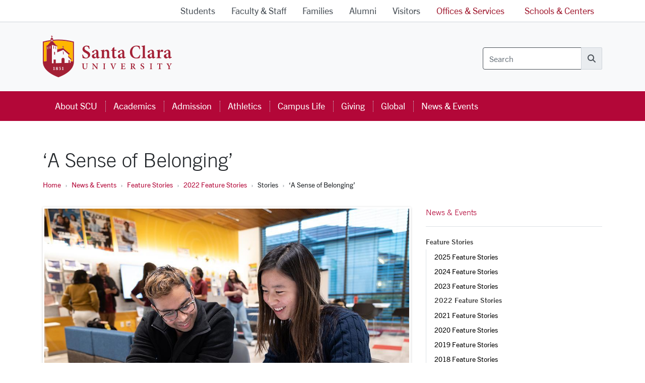

--- FILE ---
content_type: text/html; charset=utf-8
request_url: https://www.scu.edu/news-and-events/feature-stories/2022/stories/a-sense-of-belonging.html
body_size: 14276
content:
<!-- File was automatically generated at 2025-10-14 09:34:42 -->
<!DOCTYPE html>
<html lang="en">

<head>
  <meta charset="utf-8" />
  <meta http-equiv="X-UA-Compatible" content="IE=edge" />
  <meta name="viewport" content="width=device-width, initial-scale=1.0" />
  <title>
    Stories - News & Events - Santa Clara University
  </title>
  <meta name="ipcheck" content="Health check OK" />
  <meta name="generator" content="T4 Site Core" />
  <meta name="description" content="" />
  <meta name="keywords" content="" />
  <meta name="author" content="Santa Clara University" />
  <meta name="generator" content="T4 Site Core" />
  <link rel="apple-touch-icon" sizes="57x57" href="/assets/images/favicons/apple-touch-icon-57x57.png" />
  <link rel="apple-touch-icon" sizes="60x60" href="/assets/images/favicons/apple-touch-icon-60x60.png" />
  <link rel="apple-touch-icon" sizes="72x72" href="/assets/images/favicons/apple-touch-icon-72x72.png" />
  <link rel="apple-touch-icon" sizes="76x76" href="/assets/images/favicons/apple-touch-icon-76x76.png" />
  <link rel="apple-touch-icon" sizes="114x114" href="/assets/images/favicons/apple-touch-icon-114x114.png" />
  <link rel="apple-touch-icon" sizes="120x120" href="/assets/images/favicons/apple-touch-icon-120x120.png" />
  <link rel="apple-touch-icon" sizes="144x144" href="/assets/images/favicons/apple-touch-icon-144x144.png" />
  <link rel="apple-touch-icon" sizes="152x152" href="/assets/images/favicons/apple-touch-icon-152x152.png" />
  <link rel="apple-touch-icon" sizes="180x180" href="/assets/images/favicons/apple-touch-icon-180x180.png" />
  <link rel="icon" type="image/png" href="/assets/images/favicons/favicon-32x32.png" sizes="32x32" />
  <link rel="icon" type="image/png" href="/assets/images/favicons/android-chrome-192x192.png" sizes="192x192" />
  <link rel="icon" type="image/png" href="/assets/images/favicons/favicon-96x96.png" sizes="96x96" />
  <link rel="icon" type="image/png" href="/assets/images/favicons/favicon-16x16.png" sizes="16x16" />
  <link rel="manifest" href="/assets/images/favicons/manifest.json" />
  <link rel="mask-icon" href="/assets/images/favicons/safari-pinned-tab.svg" color="#b30738" />
  <meta name="msapplication-TileColor" content="#da532c" />
  <meta name="msapplication-TileImage" content="/assets/images/favicons/mstile-144x144.png" />
  <meta name="theme-color" content="#ffffff" />
  <meta name="pageID" content="95746" />
  
  
	<link rel="canonical" href="https://www.scu.edu/news-and-events/feature-stories/2022/stories/a-sense-of-belonging.html">
	<meta property="og:url" content="https://www.scu.edu/news-and-events/feature-stories/2022/stories/a-sense-of-belonging.html" />
	<meta property="og:title" content="‘A Sense of Belonging’" /> <!--1-->
	<meta property="og:type" content="article" />
	<meta property="og:description" content="Just a year after opening, the Diversity and Inclusion Student Center is a critical and beloved safe space for underrepresented STEM students, serving an average of more than 250 students per week." />
	<meta property="twitter:site" content="@SantaClaraUniv" />
	<meta property="twitter:card" content="summary_large_image" />
	<meta property="twitter:title" content="‘A Sense of Belonging’" />
	<meta property="twitter:description" content="Just a year after opening, the Diversity and Inclusion Student Center is a critical and beloved safe space for underrepresented STEM students, serving an average of more than 250 students per week." />
	<meta property="og:image" content="https://www.scu.edu/media/institutional-pages/news-amp-events/DISC_20221115_JG_010-1000x632.jpg" />
	<meta property="og:image:secure_url" content="https://www.scu.edu/media/institutional-pages/news-amp-events/DISC_20221115_JG_010-1000x632.jpg" />
	<meta property="twitter:image" content="https://www.scu.edu/media/institutional-pages/news-amp-events/DISC_20221115_JG_010-1000x632.jpg" />
  

  <!--[if lte IE 9]>
      <script
        src="https://cdnjs.cloudflare.com/ajax/libs/html5shiv/3.7.3/html5shiv.min.js"
        async
      ></script>
    <![endif]-->

  <!-- external styles -->

  <link rel="stylesheet" href="https://use.typekit.net/gzb1rhy.css">

  <!-- import google fonts -->
  <style>
    @import url('https://fonts.googleapis.com/css2?family=DM+Sans:ital,opsz,wght@0,9..40,100..1000;1,9..40,100..1000&family=DM+Serif+Display:ital@0;1&display=swap');
    @import url('https://fonts.googleapis.com/css2?family=DM+Sans:ital,opsz,wght@0,9..40,100..1000;1,9..40,100..1000&display=swap');
    @import url('https://fonts.googleapis.com/css2?family=Playfair+Display:ital,wght@0,400..900;1,400..900&display=swap')
  </style>

  <link rel="stylesheet" href="https://kit.fontawesome.com/895f1e62c1.css" crossorigin="anonymous">

  <script src="https://kit.fontawesome.com/8fd101ac29.js" crossorigin="anonymous"></script>
  <!-- /external styles -->

  <!-- toolkit styles -->
  <link rel="stylesheet" href="https://assets.scu.edu/public/scu.2.3.css" />
  <link href="/media/scuedu/style-assets/stylesheets/f.css" rel="stylesheet" />

  <!-- Avenir Next -->
  <link rel="stylesheet" href="https://use.typekit.net/pcm8ajw.css">
  <!-- Minion Pro-->
  <link rel="stylesheet" href="https://use.typekit.net/pcm8ajw.css">
  <!-- /toolkit styles -->

  <script src="https://www.scu.edu/assets/public/scu.js"></script>
  
  
  
  
  
  
  
  <!-- Google Analytics Tracking Code -->
<!-- Google tag (gtag.js) -->
<script async src="https://www.googletagmanager.com/gtag/js?id=AW-17384673211"></script>
<script>
window.dataLayer = window.dataLayer || [];
function gtag(){dataLayer.push(arguments);}
gtag('js', new Date()); gtag('config', 'AW-17384673211');
</script>
<!-- End Google tag (gtag.js) -->

</head>

<body class="">
  <!-- Google Tag Manager -->
<noscript><iframe src="//www.googletagmanager.com/ns.html?id=GTM-5T9KDR"
height="0" width="0" style="display:none;visibility:hidden"></iframe></noscript>
<script>(function(w,d,s,l,i){w[l]=w[l]||[];w[l].push({'gtm.start':
new Date().getTime(),event:'gtm.js'});var f=d.getElementsByTagName(s)[0],
j=d.createElement(s),dl=l!='dataLayer'?'&l='+l:'';j.async=true;j.src=
'//www.googletagmanager.com/gtm.js?id='+i+dl;f.parentNode.insertBefore(j,f);
})(window,document,'script','dataLayer','GTM-5T9KDR');</script>
<!-- End Google Tag Manager -->

  <header class="header-legacy bg-light mb-md-5">
    <a href="#content" class="sr-only sr-only-focusable">Skip to main content <i class="far fa-arrow-down"></i></a>
    <nav class="navbar navbar-expand-lg navbar-light bg-white d-none d-lg-block py-0 initial nav-users" id="navbarUsers"
      role="navigation">
      <div class="container">
        <ul class="navbar-nav ml-auto">
          <li class="nav-item">
<a class="nav-link text-capitalize px-3" href="/students/">Students</a>
</li>
<li class="nav-item">
<a class="nav-link text-capitalize px-3" href="/faculty-and-staff/">Faculty & Staff</a>
</li>
<li class="nav-item">
<a class="nav-link text-capitalize px-3" href="/parents/">Families</a>
</li>
<li class="nav-item">
<a class="nav-link text-capitalize px-3" href="/alumni/">Alumni</a>
</li>
<li class="nav-item">
<a class="nav-link text-capitalize px-3" href="/visitors/">Visitors</a>
</li>
          <li class="nav-item dropdown mr-1">
            <a class="nav-link collapsed text-capitalize px-3"
              href="/services/">
              Offices &amp; Services
            </a>
          </li>
          <li class="nav-item dropdown ml-1">
            <a class="nav-link collapsed text-capitalize px-3"
              href="/schools-and-centers/">
              Schools &amp; Centers
            </a>
          </li>
        </ul>
      </div>
    </nav>
    <div
      class="container d-flex align-items-center justify-content-center justify-content-lg-between pt-4 pb-4 pb-md-5">
      <div class="d-flex align-items-center">
        <a href="/" class="d-lg-inline mr-3">
          <i class="fa-kit-duotone fa-scu-primary-logo"></i>
          <span class="sr-only">Santa Clara University Homepage</span>
        </a>
      </div>
      <form class="form-inline d-none d-lg-flex" action="https://www.scu.edu/search" method="get">
        <div class="input-group">
          <input class="form-control" type="search" name="q" placeholder="Search" aria-label="Search" />
          <div class="input-group-append">
            <button class="input-group-text btn btn-light" type="submit">
              <span class="sr-only">Search</span>
              <i aria-hidden="true" class="fas fa-search"></i>
            </button>
          </div>
        </div>
      </form>
    </div>
    <nav class="navbar navbar-expand-lg navbar-dark bg-primary py-0 fixed-top nav-fixed initial nav-brand"
      id="navbarBrand" role="navigation">
      <div class="container">
        <button class="navbar-toggler px-3 py-2" type="button" data-toggle="collapse" data-target="#navbarBrandList"
          aria-controls="navbarBrandList" aria-expanded="false" aria-label="menu">
          <span class="text-capitalize">Menu</span>
        </button>
        <form class="form-inline d-lg-none my-2" action="https://www.scu.edu/search/" method="get">
          <div class="input-group">
            <input class="form-control" type="search" name="q" placeholder="Search" aria-label="Search" />
            <div class="input-group-append">
              <button class="input-group-text btn btn-light" type="submit">
                <span class="sr-only">Search</span>
                <i aria-hidden="true" class="fas fa-search"></i>
              </button>
            </div>
          </div>
        </form>
        <div class="collapse navbar-collapse bg-primary" id="navbarBrandList">
          <ul class="navbar-nav mr-auto px-0 px-lg-2 py-3 py-lg-0">
                        <li class="nav-item">
				<a class="nav-link text-white text-capitalize px-3" href="/aboutscu/">About SCU</a>
			</li>
			<li class="nav-item">
				<a class="nav-link text-white text-capitalize px-3" href="/academics/">Academics</a>
			</li>
			<li class="nav-item">
				<a class="nav-link text-white text-capitalize px-3" href="/admission/">Admission</a>
			</li>
			<li class="nav-item">
              <a class="nav-link text-white text-capitalize px-3" href="/athletics/">Athletics</a>
            </li>
            <li class="nav-item">
              <a class="nav-link text-white text-capitalize px-3" href="/campus-life/">Campus Life</a>
            </li>
            <li class="nav-item">
              <a class="nav-link text-white text-capitalize px-3" href="/giving/">Giving</a>
            </li>
            <li class="nav-item">
              <a class="nav-link text-white text-capitalize px-3" href="/globalengagement/">Global</a>
            </li>
            <li class="nav-item">
              <a class="nav-link text-white text-capitalize px-3" href="/news-and-events/">News & Events</a>
              <div class="dropdown-divider d-lg-none my-3"></div>
            </li>
            <li class="nav-item d-lg-none">
            <a class="nav-link text-white text-capitalize px-3" href="/students/">Students</a>
            </li>
            <li class="nav-item d-lg-none">
              <a class="nav-link text-white text-capitalize px-3" href="/faculty-and-staff/">Faculty</a>
            </li>
            <li class="nav-item d-lg-none">
              <a class="nav-link text-white text-capitalize px-3" href="/parents/">Families</a>
            </li>
            <li class="nav-item d-lg-none">
              <a class="nav-link text-white text-capitalize px-3" href="/alumni/">Alumni</a>
            </li>
            <li class="nav-item d-lg-none">
              <a class="nav-link text-white text-capitalize px-3" href="/visitors/">Visitors</a>
            </li>
            <li class="nav-item d-lg-none">
              <a class="nav-link text-white text-capitalize px-3" href="https://www.scu.edu/services/">Offices &amp; Services</a>
            </li>
            <li class="nav-item d-lg-none">
              <a class="nav-link text-white text-capitalize px-3" href="https://www.scu.edu/centers/">Schools &amp; Centers</a>
            </li>
          </ul>
        </div>
      </div>
    </nav>
  </header>
  <script type="text/javascript" src="https://assets.scu.edu/js/instant-notifications2.0.js"></script>

  <!--startEditable-->
  
  
  
  
  
  <div class="container">
    <h1 class="text-sans-light" id="page-title">
      Stories
    </h1>
    <ol class="breadcrumb">
  <li class="breadcrumb-item"><a href="/">Home</a></li><li class="breadcrumb-item"><a href="/news-and-events/">News & Events</a></li><li class="breadcrumb-item"><a href="/news-and-events/feature-stories/">Feature Stories</a></li><li class="breadcrumb-item"><a href="/news-and-events/feature-stories/2022/">2022 Feature Stories</a></li><li class="breadcrumb-item">Stories</li><li class="breadcrumb-item">‘A Sense of Belonging’  </li>
</ol>
    <div class="row">
      <div class="col-md-8 order-md-first">
        <main id="content">

<!--cid:862747,sid:95746,ct:216,ly:text/fulltext--><script>
  window.addEventListener('DOMContentLoaded', (event) => {
    var titleTextBlock = document.getElementById('page-title');
    if (titleTextBlock) {
        titleTextBlock.innerHTML = `&lsquo;A Sense of Belonging&rsquo;`;
    }

    var metaKeywords = document.head.querySelector('meta[name="keywords"]');
    var metaDescription = document.head.querySelector('meta[name="description"]');

    if (metaKeywords) {
        metaKeywords.content = ``;
    }
    if (metaDescription) {
        metaDescription.content = `Just a year after opening, the Diversity and Inclusion Student Center is a critical and beloved safe space for underrepresented STEM students, serving an average of more than 250 students per week.`;
    }
});
</script>

<figure class="two-column image module thumbnail ps-3">
  <img src="/media/institutional-pages/news-amp-events/DISC_20221115_JG_010-1000x632.jpg" alt="Two students look at a sheet of paper at a table in DISC in SCDI" width="1000"  height="632" />
  <figcaption class="storyCaption hide d-none"><p class="mb-0">Two students look at a sheet of paper at a table in DISC in SCDI</p></figcaption>
</figure>
<h2 class="media-heading">&lsquo;A Sense of Belonging&rsquo;</h2>






<div class="h5 story-author">By Tatiana Sanchez</div>

<figure id="insetImageContainer" class="one-column image module thumbnail pull-right col-md-6 ml-3 float-right" style="display:none;"></figure>

<div class="story-summary hide d-none">Just a year after opening, the Diversity and Inclusion Student Center is a critical and beloved safe space for underrepresented STEM students, serving an average of more than 250 students per week.</div>

<div style="display:inline" class="pull-right"></div>
<div id="storyBody">
<p><span class="lead">Just a year after opening, the Diversity and Inclusion Student Center is a critical and beloved safe space for underrepresented STEM students, serving an average of more than 250 students per week.</span>&nbsp;</p>
<p>Before the Diversity and Inclusion Student Center (DISC) opened in the Sobrato Campus for Discovery and Innovation last fall, <strong>Ricardo Padilla, Jr.</strong> noticed a trend: many of the students he worked with in the School of Engineering weren’t aware of all the resources available to them. And when they did, they were often reluctant to reach out.</p>
<p>“Generally our students have introverted personality tendencies, and they’re also juggling a heavy workload,” says Padilla, programs director for Diversity, Equity and Inclusion in STEM. “And when they needed help, they were so busy they did not want to invest their time in potentially going to places and it being unfruitful for them.”</p>
<p>“They preferred to suck it up, do their work, and try to grind through it. The only person they would go to was to me.”</p>
<p>When the DISC opened, Padilla made it his personal mission that, in addition to serving as a gathering point for underrepresented students in STEM, it would also connect them to important resources on campus, like the Cowell Center and the Office for Multicultural Learning.</p>
<p>One year later, the space has started to accomplish that and so much more. Between mid-winter quarter last year and finals week of spring quarter last year, DISC saw an average of 255 students each week, including graduate students from the law and business schools. Student workers say they point peers to resources, such as the University’s food insecurity program and the Wellness Center, an average of 14 students per week.</p>
<p>It’s a refuge. A saving grace. A place for students to fully be themselves.</p>
<p>With couches, games, desks, and whiteboards, DISC has become a haven for late-night cramming sessions or catching-up with friends. It’s often abuzz with activity: in its first year, DISC supported 13 University events, including the STEM Diversity BBQ and a keynote by environmental engineer Tracy Fanara. Campus partners and clubs reserved the space 90 times for meetings, receptions and workshops, including the LEAD Scholars program, Campus Ministry, and the Women in STEM club, among many others.</p>
<figure class="one-column image module thumbnail pull-right float-md-right ml-3 mb-3 col-md-6">
  <img src="/media/institutional-pages/news-amp-events/DISC_20221115_JG_008.jpg" alt="Ricky Padilla and the DISC student staff" width="760"  height="480" />
  <figcaption><p>Ricardo Padilla, Jr. (back left) and his team of student workers. </p></figcaption>
</figure>
<p>Once a week, staff from the Career Center spend an hour at DISC to meet with students and answer questions. The idea is that when students have career questions, they will already have met or established connections with the people they’ll go to for help, says Padilla. These connections are central to DISC’s mission.</p>
<p>Padilla manages the space with the help of student workers, the majority of whom are first-generation college students whom he mentors. As a first-generation student himself with a background in counseling and psychology, Padilla has taken many of these students under his wing. He says his main objective is for DISC to be inclusive to all, no matter their background.</p>
<p>“It’s so important for our students’ mindsets and sense of belonging—especially coming to Santa Clara, a historically predominantly white institution—to have this space,” says Padilla. “Many of our students battle imposter syndrome. It’s crucial for them to have a safe space where they can study, vent or just talk out loud. It’s also important that they have people there to help, who are living examples of the same things they’re going through and have overcome those hurdles.”</p>
<p><strong>Room For Everyone</strong></p>
<p>When <strong>Brynn Kramer ’24</strong> first came to Santa Clara, she knew that she wanted to immerse herself in clubs and programs that promote diversity, equity, and inclusion. In high school, Kramer was a member of several DEI-focused groups, including Anytown Leadership Camp, an organization that educates and encourages young people to promote social change.</p>
<p>It was important for her to continue these efforts in college, but she didn’t quite know what that would look like at Santa Clara. A job posting for a student assistant role at the Diversity and Inclusion Student Center would help her fulfill that purpose.</p>
<p>Kramer is one of four students who help manage DISC, helping facilitate events, answer questions, and point students to resources on campus. DISC aims to provide a safe and inclusive space to students in the School of Engineering and College of Arts and Sciences who are looking for a sense of community. But for students like Kramer, DISC means so much more.</p>
<p>“I’m a bisexual, half Filipina girl. Diversity and social justice have always been super important to me,” says Kramer, a political science and ethnic studies major. “I want to work in civil rights law one day. These are the things I really care about, and the Diversity and Inclusion Center is such a great source for that. It’s fulfilled that passion in my life.”</p>
<p>One of the most meaningful connections Kramer has made is helping a student locate the Rainbow Resource Center, a safe space for LGBTQ+ students on campus. Kramer works at DISC on weekday afternoons and sometimes hosts her own events there. She put together a Filipino folklore night on Oct. 30 in honor of Filipino Heritage Month and Halloween.</p>
<p>Through a wellness grant from student government, Kramer put together a “rage room” on another part of campus, where survivors of sexual assault and their allies could safely express their emotions as part of their healing. They capped the day off with a meditation cool down in DISC. These events, and so many others, have helped Kramer fulfill her purpose of advancing DEI on campus.</p>
<p>“It’s super important to know that there is a space that is designed for underserved communities,” says Kramer. “For a long time, there have not been any resources for them, and the spaces that are supposed to be for everyone often push these groups out. Knowing that at the very least we’re working to fix that and specifically making something that supports underserved communities is really amazing.”</p>
<p><strong>Growing the Impact</strong></p>
<p><strong>Cinthya Jauregui ’22, M.S. ’24</strong> knows all too well how isolating the world of STEM can be for people like her. As an undergraduate student, Jauregui created her own major in human computer interaction in the School of Engineering. Jauregui is now pursuing a master’s degree in engineering at Santa Clara, and hopes to become a product manager. She’s often the only Latina in the room, she says.</p>
<p>DISC became a gathering place for Jauregui’s undergraduate friend group immediately after it opened last year. They would hang out, eat meals, and play games. When finals came around, Jauregui and her friends would study in DISC until 3 a.m. and doze off on the couches. The space is inherently welcoming, she says.</p>
<p>“When you’re there, you know that whoever is there is supportive of being inclusive or mindful of being inclusive,” says Jauregui. “That, in itself, allows you to be more open and comfortable.”</p>
<p>Jauregui said it’s important that the space also welcome students outside of STEM majors—a mindset that Padilla shares. His ultimate goal is for the University to create spaces like the DISC throughout campus.</p>
<p>“My ultimate goal for DISC is for it to be emulated in every academic building,” he says. “To really make the campus and students feel included in everything, this model needs to be everywhere. And it needs to be inclusive. I’m very big on empathy and helping people be aware of others and where they are coming from.”</p>
<figure class="two-column image module thumbnail ps-3" style="height:auto;">
  <img src="/media/institutional-pages/news-amp-events/DISC_20221115_JG_005.jpg" alt="Three students studying at a table in front of a yellow wall in DISC" width="760"  height="auto"  class="img-responsive" />
  <figcaption><p class="mb-0 p-2"></p></figcaption>
</figure>
<p>&nbsp;&nbsp;</p>
</div>

<div class="h6 story-date">Nov 18, 2022</div>



<div class="custom-tags hide d-none">features</div>
  

<div style="clear:both"></div>
<span id="altCaption" class="hide d-none"></span>
<script>
var pos = '';
var imgCaption = '';
  
	$(document).ready(function() {
      var altCaptionLength = $('#altCaption').text().length;
      	if (imgCaption == 'yes') {
        	$('figcaption.storyCaption').addClass('show').addClass('d-block');
          if (altCaptionLength > 0) {   
            $('#altCaption').addClass('show').addClass('d-block');
            $('figcaption.storyCaption').html($('#altCaption'));
            $('figcaption.storyCaption span p').addClass('mb-0');
          }
      	}
    	if (pos == 'thumb' ) {
          $('figure:first').remove();
        } else {
			removed = removeIfInBody($('figure img'));
			if ( !removed && pos == 'inset') {
					
                $('figure img').detach().appendTo('#insetImageContainer');
                $('figure figcaption').detach().appendTo('#insetImageContainer');
                $('#insetImageContainer').css('display','inline'); 
				$('figure:first').hide();
			}
        }
	});
	function removeIfInBody(elmt) {
		var src = elmt.attr('src');	
		var found = false;
		$('#storyBody img').each(function() {
			//$('#debug').append('<br>'+$(this).attr('src') +' = ' +src );
			if ($(this).attr('src') == src) {
				found = true;				
			}
		});
		if (found) {
			$('figure:first').remove();
			return true;	
		}
		return false;
	}
</script>
<script>
  $(document).ready(function() {
   
    $('h2.media-heading').hide();
    var pagetitle = document.title;
    document.title = "‘A Sense of Belonging’" + " - " + pagetitle;
  });

$(document).ready(function() {
$('.sharethis-menu').addClass('one-column');
$('.sharethis-menu').addClass('pull-right');
});

</script>
<div id="debug"></div>
<div id="fulltextID" style="display:none">862747</div>

<!--/cid:862747--><!-- File was automatically generated at 2025-10-14 09:34:42 -->
          <div class="row">
            <div class="col-md-6">
              
            </div>
            <div class="col-md-6">
              
            </div>
          </div>
        </main>
        <div class="pull-right">
          
        </div>
      </div>
      <div class="col-md-4 order-md-last">
        <nav class="sidebar" aria-label="Section Navigation">
          <div class="sidebar-top">
            
		<a href="/news-and-events/" class="sidebar-mobile-trigger d-md-none stretched-link text-primary d-flex" data-toggle="collapse" data-target="#sidebarLinks" aria-expanded="false" aria-controls="sidebarLinks">News & Events Sections <i class="fas fa-bars"></i></a>
		<a href="/news-and-events/" class="d-md-block d-none desktop-title">News & Events</a>
		<div class="collapse d-md-block" id="sidebarLinks">
			<ul class="sidebar--links"><li class="border-bottom mb-2 pb-2 d-md-none"><a href="/news-and-events/">News & Events</a></li><li><span class="currentbranch0"><a href="/news-and-events/feature-stories/">Feature Stories</a></span>
<ul class="sidebar--links striped">
<li><a href="/news-and-events/feature-stories/2025-feature-stories/">2025 Feature Stories</a></li>
<li><a href="/news-and-events/feature-stories/2024/">2024 Feature Stories</a></li>
<li><a href="/news-and-events/feature-stories/2023/">2023 Feature Stories</a></li>
<li><span class="currentbranch1"><a href="/news-and-events/feature-stories/2022/">2022 Feature Stories</a></span></li>
<li><a href="/news-and-events/feature-stories/2021/">2021 Feature Stories</a></li>
<li><a href="/news-and-events/feature-stories/2020/">2020 Feature Stories</a></li>
<li><a href="/news-and-events/feature-stories/2019/">2019 Feature Stories</a></li>
<li><a href="/news-and-events/feature-stories/2018/">2018 Feature Stories</a></li>
<li><a href="/news-and-events/feature-stories/2017/">2017 Feature Stories</a></li>
<li><a href="/news-and-events/feature-stories/2016/">2016 Feature Stories</a></li>

</ul>

</li><li><a href="/news-and-events/press-releases/">Press Releases</a></li><li><a href="/news-and-events/social-media/">Social Media</a></li><li><a href="/news-and-events/content-experts/">Content Experts</a></li><li><a href="/news-and-events/publications/">Publications</a></li><li><a href="/events/">Event Calendar</a></li>
			</ul>
		</div>
<script>
$(document).ready(function() { 
	if($('.sidebar--links [class*=currentsection]')) { $('.sidebar--links [class*=currentsection]').addClass('active');}//
	$('.sidebar--links').closest('li').children('a').addClass('text-sans-bold');
	$('<span class="sr-only">Current Page: </span>').insertBefore('.currentsection');
});
</script>

          </div>
        </nav>
        
        
      </div>
    </div>
  </div>

  <!--cid:285097,sid:29429,ct:431,ly:text/footer-block-->
<footer class="footer-core border-top bg-white pt-4 footer-core">
	<div class="container">
		<a href="/" class="h4 text-dark text-uppercase wordmark d-block mb-4">Santa Clara University</a>
		<div class="row">
			<div class="col-12 col-md-6">
				<p class="mb-0">500 El Camino Real<br />Santa Clara, CA 95053<br />(408) 554-4000</p>
<ul class="list-unstyled list-spaced">
<li><a href="https://www.scu.edu/map/">Maps &amp; Directions</a></li>
<li><a href="https://www.scu.edu/phonebook">Contact Us</a></li>
</ul>
				<ul class="list-inline mb-0 footer-social-icons">
					<li class="list-inline-item"><a aria-label="facebook" class="facebook" href="https://www.facebook.com/SantaClaraUniversity">
					<i class="fa-brands fa-facebook"></i>
					<span class="sr-only">SCU on Facebook</span>
					</a></li>
					<li class="list-inline-item"><a aria-label="x-twitter" class="x-twitter" href="https://twitter.com/SantaClaraUniv">
					<i class="fa-brands fa-x-twitter"></i>
					<span class="sr-only">SCU on X (formerly Twitter)</span>
					</a></li>
					<li class="list-inline-item"><a aria-label="linkedin" class="linkedin" href="https://www.linkedin.com/edu/santa-clara-university-17914">
					<i class="fa-brands fa-linkedin"></i>
					<span class="sr-only">SCU on Linkedin</span>
					</a></li>
					<li class="list-inline-item"><a aria-label="youtube" class="youtube" href="https://www.youtube.com/channel/UCsii-lMGVZ5tL3lj2No6i7A?sub_confirmation=1">
					<i class="fa-brands fa-youtube"></i>
					<span class="sr-only">SCU on YouTube</span>
					</a></li>
					<li class="list-inline-item"><a aria-label="instagram" class="instagram" href="https://instagram.com/santaclarauniversity/">
					<i class="fa-brands fa-instagram"></i>
					<span class="sr-only">SCU on Instagram</span>
					</a></li>
					<li class="list-inline-item"><a aria-label="tiktok" class="tiktok" href="https://www.tiktok.com/@santaclarauniv">
					<i class="fa-brands fa-tiktok"></i>
					<span class="sr-only">SCU on TikTok</span>
					</a></li>
				</ul>
			<hr class="d-block d-md-none pt-2">
			</div>
			<div class="col-12 col-md-3">
			<ul class="list-unstyled list-spaced">
<li>
<div class="h6 text-uppercase">Resources</div>
</li>
<li><a href="/emergency/">Emergency Info</a></li>
<li><span aria-hidden="true" class="fa text-primary"></span><a href="/website-privacy-statement/">Privacy Statement</a></li>
<li><a title="Office of Equal Opportunity and Title IX" href="https://www.scu.edu/title-ix">Title IX</a></li>
<li><a href="/hr/careers/">Careers</a></li>
<li><a href="https://www.scu.edu/login">Login</a></li>
</ul>
			</div>
			<div class="col-12 col-md-3">
			<ul class="list-unstyled list-spaced">
<li>
<div class="h6 text-uppercase ">Our Campus</div>
</li>
<li><a href="/missionchurch/">The Mission</a></li>
<li><a href="/events/">Event Calendar</a></li>
<li><a href="/news-and-events/">News</a></li>
</ul>
			</div>
		</div>
	</div>
	<div class="bg-scu-red mt-4 small align-items-center"><div class="container d-flex p-3 logo-container"><span class="wordmark link-home logo-footer"><a href="https://www.scu.edu/" class="footer-wordmark"><svg aria-hidden="true" style="position: relative; z-index: 2" xmlns="http://www.w3.org/2000/svg" viewBox="0 0 1366 512"><!--!Font Awesome Pro 6.7.2 by @fontawesome - https://fontawesome.com License - https://fontawesome.com/license (Commercial License) Copyright 2025 Fonticons, Inc.--><defs><radialGradient id="sunFill" cx="0.5" cy="0.8" r="0.01" fx="0.5" fy="0.8"><stop offset="0%" stop-color="#FFB600" stop-opacity="1" /><stop offset="100%" stop-color="#FFB600" stop-opacity="0"><animate id="opacity-anim" attributeName="stop-opacity" values="0;0;0;1" keyTimes="0;0.8;0.9;1" dur="4.5s" begin="indefinite" fill="freeze" /></stop><animate id="radius-anim" attributeName="r" values="0.01;10.0" calcMode="spline"keySplines="0.42 0 1 1"dur="5s" begin="indefinite" fill="freeze"  /></radialGradient></defs><path class="" fill="#FFF" d="M10.1 85c23.6-6.1 47.7-10.9 72.2-14.2c0 2.4 0 4.9 0 7.3L48.8 118l-15.6 5 6.5 6.2 0 156.1c-13.6 1.5-23.8 2.8-29.7 3.6c0-51.8 0-119.7 0-203.9zm99.1-17.2c18.3-1.7 36.7-2.5 55.4-2.6c53.3 .1 105.1 7 154.5 19.8c0 0 0 132 0 203.9c-6.1-.8-14.5-1.9-25-3.1l0-16 9.5-.9 0-6-35.7-31.9c0-5.3 0-10.5 0-15.8l16.9-1.6 0-7.3-68.2-59.3 0-12.8 6.1 1.2 0-4.4-6.1-1.3 0-6-4.7-1 0 6-6.1-1.3 0 4.5 6.1 1.2 0 14.8-60.2 12.1 0-31.2 6.4-6L142.6 118 109.1 78.2c0-3.5 0-6.9 0-10.4z"/><path id="sunrise" class="fa-secondary" fill="url(#sunFill)" d="M10.1 85c23.6-6.1 47.7-10.9 72.2-14.2c0 2.4 0 4.9 0 7.3L48.8 118l-15.6 5 6.5 6.2 0 156.1c-13.6 1.5-23.8 2.8-29.7 3.6c0-51.8 0-119.7 0-203.9zm99.1-17.2c18.3-1.7 36.7-2.5 55.4-2.6c53.3 .1 105.1 7 154.5 19.8c0 0 0 132 0 203.9c-6.1-.8-14.5-1.9-25-3.1l0-16 9.5-.9 0-6-35.7-31.9c0-5.3 0-10.5 0-15.8l16.9-1.6 0-7.3-68.2-59.3 0-12.8 6.1 1.2 0-4.4-6.1-1.3 0-6-4.7-1 0 6-6.1-1.3 0 4.5 6.1 1.2 0 14.8-60.2 12.1 0-31.2 6.4-6L142.6 118 109.1 78.2c0-3.5 0-6.9 0-10.4z"/><path class="fa-primary" fill="#ffffff" d="M488.2 155c-4-12.7-10.8-27.3-27.4-27.3c-12.6 0-20.4 9.3-20.4 20.6c0 12.5 8.2 19.2 25.2 27.7c19 9.7 35.1 20.2 35.1 41.2c0 22.4-18.8 40-47.3 40c-15.1 0-30.2-5.8-32.6-7l-4.5-33.4 6.8-2c3.6 12.7 14.4 34.6 34.1 34.6c13.4 0 21.6-8.9 21.6-22.4c0-12.9-9.6-20.4-24.6-28.3c-17.8-9.3-34.3-20-34.3-40.6c0-21 16.6-38.2 44.1-38.2c11.6 0 21.8 3.4 27 5.1c.8 7.5 2 16 3.6 28.7l-6.4 1.4zm181 99.2v-6.1c9.6-1.2 10.8-2.2 10.8-16.6V197.7c0-14.3-6.2-20.4-15.4-20.4c-6.2 0-12 3.2-17.4 7.7v48.3c0 12.9 1.2 13.7 10.6 15v6.1H611.9v-6.1c12.2-1.6 13.2-2.2 13.2-15.6V190.8c0-12.5-1-13.1-11.2-15.2v-5.5c10.6-1.4 22.4-4.2 33.3-7.9v15.4c4-2.8 8-5.9 12.8-8.9c5.8-3.8 10.2-5.9 16-5.9c16 0 25.8 11.7 25.8 31.7V233c0 13.1 1.2 13.7 12.2 15.2v6.1l-44.9 0zm88.8 2.4c-14.4 0-22.6-7.5-22.6-25.1V174.4h-14l-.1-2.4 5.6-6.7h8.4V150.6l17.5-15 4.3-.1v29.8H778v9l-20.8 .1v50.5c0 16 7.2 18.2 11.6 18.2c4 0 7.6-1.2 10.8-2.6l2 6.3L758 256.7h0zm273.8-36.6l-8.6 32.1c-5.1 1.9-17.7 5-35 5c-46.7 0-66.7-35-66.7-66.9c0-42 28.7-70.5 70.9-70.5c14.6 0 27.6 4.2 32.5 5.5c1.4 11.1 2.7 20.2 4 32.1l-6.3 1.4c-5.4-23-18.2-30.7-34.1-30.7c-27.6 0-42.6 27.9-42.6 58.2c0 37.2 18.4 62.2 44 62.2c16.4 0 26.9-10.9 36.1-31.1l6 2.6 0 0zm12.2 34.1v-6.1c12.2-1.6 13.4-2.6 13.4-15.8V145c0-12.7-1-14-12.6-15.2v-5.7c11-1.2 25-4.2 34.7-7.1V232.4c0 13.5 1.4 14.6 13.8 15.8v6.1l-49.3 0zm193.3-69.9c6.8-11.9 15-21.4 23.2-21.4c7.6 0 12.8 5.5 12.8 11.7c0 5.9-3.8 11.1-8.6 12.9c-2.6 1-4.6 .6-5.8-.6c-3.4-2.8-5.8-4.2-9-4.2c-4.4 0-9.2 3.8-13 13.1v37.4c0 12.7 1 13.7 16.4 15v6.1h-51.1v-6.1c10.8-1.2 12.6-2.2 12.6-15V189.8c0-11.3-1.2-12.1-11.4-14.1v-5.3c11.2-1.6 22-4 33.5-7.9v21.8h.4l0 0zM477.1 313.2c-5.3 .3-7.5 2-8 5.5c-.4 2.7-.6 6.3-.6 13.7v9.2c0 10.3-1.6 18.2-6.8 23.8c-4.3 4.5-10.6 6.7-16.9 6.7c-5.8 0-11.5-1.3-15.8-4.7c-5.3-4.2-7.9-11.1-7.9-22V323c0-8.7-.8-9.2-7.9-9.8v-3.1h26.5v3.1c-6.9 .6-7.8 1.1-7.8 9.8v20.6c0 14.4 5.3 22.7 15.8 22.7c11.8 0 16.5-9.4 16.5-25v-8.9c0-7.3-.5-11-.8-13.9c-.6-3.4-2.6-4.9-9-5.3v-3.1h22.8v3.1l0 0zm107.5-.1c-5 .3-7 1.6-7.5 5.8c-.4 2.8-.7 7.2-.7 15.6v37.2h-3.9l-38.9-47.4h-.2v21.9c0 8.3 .4 12.5 .6 15.3c.5 4.4 2.2 5.9 8.9 6.3v3H520.6v-3c5.2-.4 7.4-1.8 7.9-6c.3-3.1 .7-7.3 .7-15.6V326.3c0-6.3-.1-7.7-1.9-9.8c-1.9-2.3-3.8-3.1-8-3.5v-3h15.9l36.6 43h.3V334.4c0-8.4-.5-12.8-.6-15.5c-.6-4-2.5-5.5-9.2-5.9v-3h22.3v3h0zm51.6 57.7v-3c7.1-.7 8-1.2 8-9.2V322.3c0-7.9-.8-8.6-8-9.1v-3.1h26.6v3.1c-7.1 .6-7.9 1.2-7.9 9.1v36.3c0 7.8 .7 8.5 7.9 9.2v3H636.3zm140.3-57.6c-6.1 .7-7.7 1.8-11.3 10.5c-2.9 6.8-11.8 28.8-18.9 48.2h-4c-6.3-17.1-14.6-38.7-19-49.9c-2.8-7.1-4.3-8.2-9.9-8.8v-3.1h25.8v3.1c-6.8 .9-6.8 1.9-5.4 5.9c2.6 7.2 9.6 25.8 14.1 37.2h.2c5-12.9 10-26.3 12.7-34.9c2-6.1 1.8-7.2-5.7-8.1v-3.1h21.4l0 3.1zm97.2 42.4c-.6 3.7-2.4 12.4-3.2 15.2H823.3v-3c8.1-.7 8.9-1.3 8.9-9.2V322.3c0-8.2-.8-8.6-7.6-9.1v-3.1H870c.1 1.9 .6 8.4 .9 13.8l-3.1 .5c-.8-3.5-1.9-6.3-3.4-8s-4-2.4-9.7-2.4h-8.1c-3.2 0-3.5 .2-3.5 3.2v20.3h7.1c8 0 8.9-.6 10.1-7h3.1v18.5h-3.1c-1.2-6.7-2.1-7.1-10.1-7.1H843v16.6c0 4.5 .5 6.6 2.2 7.7c1.7 .9 4.9 1 8.7 1c5.6 0 9.7-.7 11.8-3.1c1.8-2 3.4-5 5-9l3.1 .6h0zm108.1 16.1c-.7 0-1.9-.1-2.9-.1c-10-.5-13.7-2.9-17.6-8.9c-2.7-4.1-5.6-9.4-8.2-14.2c-1.5-2.8-3.1-3.9-6.8-3.9h-2.1v14.1c0 7.7 .8 8.5 8 9.2v3H925.7v-3c7.1-.7 8.1-1.4 8.1-9.2V322.1c0-7.7-.8-8.4-7.8-9v-3.1h24.9c7.6 0 12.2 .9 15.9 3.4c3.7 2.5 6.2 6.6 6.2 12.4c0 8.1-5.3 12.7-11.7 15.4c1.5 2.9 5 9.2 7.8 13.4c3.3 5.1 5.3 7.9 7.3 10c2.1 2.4 3.9 3.5 6 4.2l-.6 2.8 0 0zm-34.5-30.5c4.3 0 7.3-.7 9.4-2.5c3.2-2.7 4.6-6.4 4.6-11.3c0-10-5.9-13.7-11.8-13.7c-2.4 0-3.8 .5-4.4 .9c-.6 .6-.8 1.6-.8 3.7v22.9h3.1 0zm119.1-16.1c-1.8-5.9-5-12.6-12.7-12.6c-5.8 0-9.4 4.3-9.4 9.5c0 5.8 3.8 8.9 11.7 12.8c8.8 4.5 16.2 9.3 16.2 19c0 10.4-8.7 18.5-21.8 18.5c-3.5 0-6.7-.6-9.2-1.4c-2.5-.7-4.2-1.4-5.3-2c-.8-2.2-2-10.1-2.7-15.3l3.1-.9c1.7 5.9 6.7 16 15.7 16c6.2 0 10-4.1 10-10.4c0-6-4.4-9.4-11.4-13.1c-8.2-4.3-15.8-9.2-15.8-18.8c0-9.7 7.7-17.6 20.4-17.6c5.4 0 10.1 1.6 12.5 2.3c.4 3.5 .9 7.4 1.7 13.3l-3 .7 0 0zm64.5 45.8v-3c7.1-.7 8-1.2 8-9.2V322.3c0-7.9-.8-8.6-8-9.1v-3.1h26.6v3.1c-7.1 .6-7.9 1.2-7.9 9.1v36.3c0 7.8 .7 8.5 7.9 9.2v3H1131zm129.6-45.3c-1.1-4.7-2.2-7.6-3.6-9.2c-1.7-1.9-3.7-2.4-9.7-2.4h-5v44.7c0 7.7 .8 8.5 9.3 9.2v3h-28.9v-3c8-.7 8.9-1.4 8.9-9.2V313.9h-4.2c-7.6 0-9.3 .8-10.6 2.6c-1.4 1.6-2.4 4.6-3.5 9.1H1210c.4-6.3 .9-13 1.1-17.8h2.1c1.4 2.1 2.6 2.3 5.2 2.3h37c2.4 0 3.5-.6 5.1-2.3h2.1c0 4 .5 11.8 .9 17.5l-3 .2 0 0zM1365 313.2c-6.1 .7-7.7 2.1-11.1 7.7c-3.7 6-6.4 10.5-10.8 19c-1.3 2.4-1.7 3.5-1.7 6.3v12.2c0 8.2 .7 8.8 9.1 9.4v3h-28.6v-3c8-.6 8.8-1.2 8.8-9.4V347.2c0-2.1-.4-3.1-1.5-5.3c-2.8-5.3-6.2-11.5-11.5-20.9c-3.6-6.3-4.9-7.2-10.2-7.8v-3.1h24.8v3.1c-6.2 .8-6.1 2-4.4 5.2c3.5 6.8 7.5 14 11.3 20.9c3-5.6 7.8-14.5 10.1-20.2c1.8-4.1 1.6-5.2-5.4-6v-3.1H1365v3.1 0zM582.8 256.6c-4.6 0-8.6-1.8-11.2-4c-2.6-2.6-4-5.2-5-8.1c-2.5 2.3-15.1 12.1-24.1 12.1c-14.9 0-23.6-12.9-23.6-25.4c0-9.3 7-15.6 17.4-20.1c11.6-5 29.8-12.8 29.8-12.8V187c0-8.7-2.5-14.4-10.2-14.4c-9.1 0-13.6 4.9-16.2 14.5c-1.1 4.2-1.8 8.8-7.9 8.8c-5.5 0-11.4-4.9-11.4-9.6c0-9.5 21.3-18.5 38.4-23.2c21.5 0 28.6 12 28.6 31.5v38c0 7.2 2.4 9.7 6.6 9.7c2.4 0 5.1-.8 7.1-1.8l1.9 5.1-20.2 11.1 0 0zM566 205.8s-9.1 4.1-13.3 6.3c-6.8 3.2-10.7 8-10.7 15c0 10.9 5.9 15.3 12.8 15.3c3.6 0 7.6-1.8 11.2-4.6l0-32zm291 50.8c-4.6 0-8.6-1.8-11.2-4c-2.6-2.6-4-5.2-5-8.1c-2.5 2.3-15.1 12.1-24.1 12.1c-14.9 0-23.6-12.9-23.6-25.4c0-9.3 7-15.6 17.4-20.1c11.6-5 29.8-12.8 29.8-12.8V187c0-8.7-2.5-14.4-10.2-14.4c-9.1 0-13.6 4.9-16.2 14.5c-1.1 4.2-1.8 8.8-7.9 8.8c-5.5 0-11.4-4.9-11.4-9.6c0-9.5 21.3-18.5 38.4-23.2c21.5 0 28.6 12 28.6 31.5v38c0 7.2 2.4 9.7 6.6 9.7c2.4 0 5.1-.8 7.1-1.8l1.9 5.1L857 256.6l0 0zm-16.8-50.8s-9.1 4.1-13.3 6.3c-6.8 3.2-10.7 8-10.7 15c0 10.9 5.9 15.3 12.8 15.3c3.6 0 7.6-1.8 11.2-4.6v-32h0zm331.1 50.8c-4.6 0-8.6-1.8-11.2-4c-2.6-2.6-4-5.2-5-8.1c-2.5 2.3-15.1 12.1-24.1 12.1c-14.9 0-23.6-12.9-23.6-25.4c0-9.3 7-15.6 17.4-20.1c11.6-5 29.8-12.8 29.8-12.8V187c0-8.7-2.5-14.4-10.2-14.4c-9.1 0-13.6 4.9-16.2 14.5c-1.1 4.2-1.8 8.8-7.9 8.8c-5.5 0-11.4-4.9-11.4-9.6c0-9.5 21.3-18.5 38.4-23.2c21.5 0 28.6 12 28.6 31.5v38c0 7.2 2.4 9.7 6.6 9.7c2.4 0 5.1-.8 7.1-1.8l1.9 5.1-20.2 11.1 0 0zm-16.8-50.8s-9.1 4.1-13.3 6.3c-6.8 3.2-10.7 8-10.7 15c0 10.9 5.9 15.3 12.8 15.3c3.6 0 7.6-1.8 11.2-4.6l0-32zm190.2 50.8c-4.6 0-8.6-1.8-11.2-4c-2.6-2.6-4-5.2-5-8.1c-2.5 2.3-15.1 12.1-24.1 12.1c-14.9 0-23.6-12.9-23.6-25.4c0-9.3 7-15.6 17.3-20.1c11.6-5 29.8-12.8 29.8-12.8V187c0-8.7-2.5-14.4-10.2-14.4c-9.1 0-13.6 4.9-16.2 14.5c-1.1 4.2-1.8 8.8-7.9 8.8c-5.5 0-11.4-4.9-11.4-9.6c0-9.5 21.3-18.5 38.4-23.2c21.5 0 28.6 12 28.6 31.5v38c0 7.2 2.4 9.7 6.6 9.7c2.4 0 5.1-.8 7.1-1.8l1.9 5.1-20.2 11.1 0 0zm-16.8-50.8s-9.1 4.1-13.3 6.3c-6.8 3.2-10.6 8-10.6 15c0 10.9 5.9 15.3 12.8 15.3c3.6 0 7.6-1.8 11.2-4.6v-32h0zM127.4 378.1V380H109.1v-1.9c5.4-.3 5.7-.8 5.7-4.6v-19c0-2.7-.9-2.9-3.1-3.2l-1.6-.3v-1.7c4-.5 8.5-1.5 11.6-2.6v26.8c0 3.9 .3 4.4 5.6 4.6zm32.3-7.5c0 6.7-6.6 10-11.7 10c-7 0-11.4-3.6-11.4-8.9c0-2.5 1.2-3.9 2.2-4.8c1-.8 3.2-2.1 4.7-3c-3-1.7-5.7-4.3-5.7-8.2c0-5 4.4-9.1 10.7-9.1c5.8 0 9.6 3.5 9.6 8.1c0 1.5-.5 2.9-1.7 4c-.8 .7-1.9 1.5-3.9 2.7c3.7 2 7 4.5 7 9l0 0zM144 353.4c0 3.5 2.6 5.2 6.8 7.1c1.2-1.1 1.9-2.6 1.9-5.6c0-4.6-2.7-6.1-4.7-6.1c-2.6 0-4 1.9-4 4.6zm9.3 19.8c-.1-3.7-2.5-5.5-7.7-8.1c-1.6 1.2-2.8 3.4-2.8 6.1c0 5 2.9 7.3 5.8 7.3s4.7-1.8 4.6-5.3zm61 .3V346.7c-3.1 1.1-7.6 2.2-11.6 2.6V351l1.6 .3c2.1 .3 3.1 .5 3.1 3.2v19c0 3.8-.4 4.4-5.7 4.6V380h18.3v-1.9c-5.3-.3-5.6-.7-5.6-4.6zm-33-14.2c-1.4 0-4.3 .7-6.9 1.6c.5-2.2 1.2-5.6 1.7-7.9h13l1.7-5.2-.3-.5h-16c-.7 4.9-2 11.6-3 16.4l.3 .3c1.4-.4 3.1-.9 5.4-.9c4.8 0 7.8 3.1 7.8 7.8c0 3.8-1.5 6.7-4.7 6.7c-3.3 0-5.6-2.2-6.8-3.3c-.7-.7-1.4-.7-2-.3c-.9 .7-1.6 1.9-1.6 2.8c0 .7 .2 1.3 1.3 2.1c1.2 1 3.4 1.7 5.5 1.7c3.1 0 7-1.4 9.9-3.5c3.7-2.6 5.2-5.8 5.2-9.1c0-4.5-3.5-8.8-10.3-8.8l0 0zM294 266.4v36.8l-8.9 .2V274.5l-13.3-.5v29.7l-41.6 1.1V266.8h0s0 0 0 0c0-8.9-6.5-16.8-15.9-16.8c-8.8 0-15.9 6.4-15.9 15.3v40.5l-61.5 1.7V268.6l-22.9-.8V308l-18.2 .5V112.3l56 16.7v62.2l64.1-25.8 52 46.4v31.1L294 266.4zM117.9 130.1c0-2.7-2.2-5.5-4.9-6.2c-1.7-.5-3.1 0-4 1c2 1.2 3.4 3.4 3.4 5.6v21.4l5.5 1.3V130.1zm11.4 57.6l-9.5-1.8v29.4l9.5 1.3V187.7zm11-51.1c0-2.7-2.2-5.5-4.9-6.2c-1.7-.5-3.1 0-4 1c2 1.2 3.4 3.4 3.4 5.6v20.2l5.5 1.3V136.5zm79.7 53.4c0-3.2-2.6-6.5-5.7-7.3c-2-.5-3.7 0-4.7 1.2c2.3 1.4 4 4 4 6.6V213l6.5 1.1 0-24.1zM78.1 124c-2.7 .7-4.9 3.5-4.9 6.2v23l5.5-1.3V130.6c0-2.2 1.4-4.4 3.4-5.6c-.9-1-2.3-1.5-4-1l0 0zm26-69c-1.6 .4-3.6 .6-5.9 .7V73.4c2.3 .1 4.3 .3 5.9 .7V55v0zM87.3 74.1c1.6-.4 3.6-.6 5.9-.7V55.7c-2.3-.1-4.3-.3-5.9-.7V74.1zM55.7 130.4c-2.7 .7-4.9 3.5-4.9 6.2v21.9l5.5-1.3V137c0-2.2 1.4-4.4 3.4-5.6c-.9-1-2.3-1.5-4-1l0 0zm108.8-75c-15.3 0-30.5 .6-45.7 1.7V50.9c0-8.8-4.9-16.5-12.1-20.5c2-2.5 3.2-5.7 3.2-9.1c0-8-6.4-14.4-14.3-14.4s-14.3 6.5-14.3 14.4c0 3.5 1.2 6.6 3.2 9.1c-7.2 4-12 11.7-12 20.5V62.4C48.2 66 24.1 71 .3 77.4V293.7C.3 341 33.1 408.3 164.5 457.4C295.9 408.3 328.7 341 328.7 293.7V77.4C275.2 63 220 55.5 164.5 55.4zM319 293.7c0 40.7-28.3 105.4-154.5 153.2C38.3 399.1 10.1 334.4 10.1 293.7v-4.8V85c23.6-6.1 47.7-10.9 72.2-14.2v-20c0-6.7 4.8-12.2 10.9-13.3l0-14.7-6.5-1.3V16.8l6.5 1.4V11.7l5 1.1v6.4l6.5 1.4v4.8L98.2 24V37.7c6.2 1.2 10.9 6.5 10.9 13.2V67.8c18.3-1.7 36.7-2.5 55.4-2.6c53.3 .1 105.1 7 154.5 19.8V288.9v4.8l0 0z"/></svg><span class="sr-only">Santa Clara University Homepage</span></a></span><div class="text-light row" style="align-items: center; gap: 1rem; margin-top: 1rem; margin-bottom: 1rem"><div id="temperature-container" style="width: 120px"><img id="weather-icon" src="" style="margin-right: 4px" alt=""/><div><span id="footer-temperature-f">-</span><span>°F</span> / <span id="footer-temperature-c">-</span><span>°C</span></div></div><div><span id="copyright" style="color: #FFFFFF;">&copy;</span> 2026</div><div><a href="https://www.scu.edu/accessibility" class="text-white"><span aria-hidden="true" class="fa fa-universal-access text-light"></span><span>&nbsp;Accessibility</span></a></div></div></div></div>
</footer><script src="https://assets.scu.edu/public/js/weather-widget.js"></script><script src="https://assets.scu.edu/public/js/animation-sunrise.js"></script><!--/cid:285097-->

  <!--endEditable-->

  <script> $(document).ready(function() { 								
		$("#toplink95746").addClass("active"); 			
		$("#toplink95745").addClass("active"); 			
		$("#toplink1214").addClass("active"); 		
		$("#toplink1135").addClass("active"); 	
});															
try { if ( document.cookie.match(/^(.*;)?\s*scut4edit\s*=\s*[^;]+(.*)?$/) !== null ) { 	console.log("add cp link");		
var copyright = document.getElementById("copyright");									  			
if (  copyright ) {																				
copyright.innerHTML = '<a href="https://t4.scu.edu/terminalfour/page/section#edit/95746"  class="copyright-editlink" style="color:white">©</a>'; 			
 }}}  catch (error) {   console.error(error);} 		</script>			
<!--aanc-PageInfo:chan=20,layout=2228,sid=95746,cid=756167-->
  <script>
    $(document).ready(function () {
      if ($('.accordion-item')) {
        $.getScript("https://www.scu.edu/media/scuedu/script-assets/accordion-toolkit.js");
      }
      if ($('.animation-slide-up')) {
        $.getScript("https://scu.edu/media/scuedu/script-assets/animation.js");
      }
      $("table").addClass("table");
    });

    if ($('.story-subhead')) {
      $.getScript("https://assets.scu.edu/public/js/story-subhead.js");
    }
  </script>

  <script>!function(e,n,i,s){var d="InfogramEmbeds";var o=e.getElementsByTagName(n)[0];if(window[d]&&window[d].initialized)window[d].process&&window[d].process();else if(!e.getElementById(i)){var r=e.createElement(n);r.async=1,r.id=i,r.src=s,o.parentNode.insertBefore(r,o)}}(document,"script","infogram-async","https://e.infogram.com/js/dist/embed-loader-min.js");</script><!-- test -->
  
  
</body>

</html>


--- FILE ---
content_type: text/javascript
request_url: https://assets.scu.edu/js/instant-notifications2.0.js
body_size: 16360
content:
/*
.modal-content {
      max-height: 95vh;
      overflow-y: scroll;
}
*/

// Emergency alert handling JS updated for enhanced alert styling by severity (2025 design)
//2.2

try {
  $(document).ready(function () {
    $.ajax({
      type: "GET",
      url: "/appdata/site-alerts.json?c=" + Math.random(),
      jsonp: "callback",
      jsonpCallback: "jsonCallback",
      contentType: "application/json",
      dataType: "jsonp",
      error: function (e) {
        console.log(e);
        console.log(e.message);
      },
    });
  });
} catch (err) {
  console.log(err.message);
}

function displaySiteAlert(data) {
  if (typeof notifScope == "undefined") notifScope = "site-wide";
  let infoMsgTarget = notifScope == "portal" ? $("#banner") : $("#navbarUsers");

  let emergencyText = "";
  let allDis = [],
    allDisTxt = "";

  if (data.length > 0) {
    // Insert updated alert styles based on new design system
    $("head").append(`	
<style>
#emgcyModal { border-radius: 0; }
.emgcyBody { padding-top: 16px; font-size: 18px; }
#emgcyHeader {
    background-color: #A9082B;
    color: white;
    text-align: center;
    padding: 1.5rem;
    font-size: 1.4em;
}
#emgcyHeader, #emgcyHeader .fa-exclamation-triangle {
    display: flex;
    flex-direction: row;
    gap: 13px;
    align-items: center;
}
#emgcyHeader .fa-exclamation-triangle {
    font-size: 30px;
}
#emgcyModal .modal-body { padding: 1rem 30px 1rem; }
.emgcyBody > a { text-decoration: underline; }
.emgcyPubDate, .emgcyLink, .emgcyClose { text-align: center; }
.emgcyPubDate { font-weight: bold; font-size: 16px; padding-bottom: 1.3rem; }
.emgcyLink { padding-top: 1.5rem }
.btn-outline-extreme {
    color: #A9082B;
    border-color: #A9082B;
    border-radius: 0.1875rem;
    border: 1px solid #A9082B;
}
.btn-outline-extreme:hover {
    color: #fff;
    background-color: #A9082B;
    border-color: #A9082B;
}
.btn-outline-severe {
    color: #A9082B;
    background-color: #FFF;
    border-color: #FFF;
}
.btn-outline-severe:hover {
    color: #FFF;
    border-color: #FFF;
    background-color: #A9082B;
}
button.float-right.mt-1.btn.text-white.ml-1.dismiss-alert {
    padding-top: 0;
    padding-bottom: 0;
}
@media (max-width: 767.98px) {
    .modal-content #emgcyHeader div { width: 18rem; }
    .emgcyLink a {
        color: #A9082B;
        text-align: center;
        font-size: 1.125rem;
        line-height: 2.4rem;
        width: 100%;
        height: 3.2rem;
    }
    .alert-container .col-md-1 {
      position: absolute;
      right: 0px;
    }

    .alert.alert-site-wide:has(.moderateMsg) {
        font-size: 16px;
    }
}

@media (min-width: 768px) {
    .modal-dialog { max-width: 596px; }
    .modal-body { padding: 1rem 3rem; }
    .modal-content { margin: 2.3rem; }
    .emgcyLink a {
        color: #A9082B;
        text-align: center;
        font-size: 1.125rem;
        line-height: 2.2rem;
        width: 17.5rem;
        height: 3rem;
    }
    
}

@media (max-width: 574.98px) {
    moderateMsg {
      font-size: 16px;
    }
}

/* Hide scrollbar for Chrome, Safari and Opera */
.modal-content::-webkit-scrollbar {
  display: none;
}

/* Hide scrollbar for IE, Edge and Firefox */
.modal-content {
  -ms-overflow-style: none;  /* IE and Edge */
  scrollbar-width: none;     /* Firefox */
}

div#collapseOne:last-child {
    margin-bottom: 2rem;
}

#alertAccordion:not(.collapsed) i.fas.fa-angle-down.rotate-icon {
    transform: rotate(180deg);
}

.modal-content {
      max-height: 85vh;
      overflow-y: scroll;
}

.modal {
      z-index: 2000;
}

.alert.alert-site-wide.alert-primary.alert-dismissable {
      background-color: #115D6F;
}

.alert.alert-site-wide.alert-primary.alert-dismissable:has(.emergency-alert-item),
.alert.alert-site-wide.alert-primary.alert-dismissable:has(.extreme-alert-item),
.alert.alert-site-wide.alert-primary.alert-dismissable:has(.severe-alert-item),
.alert.alert-site-wide.alert-primary.alert-dismissable:has(.moderate-alert-item) {
      background-color: #A9082B !important;
}

</style>
        `);

    data.forEach((ann) => {
      if (ann["scope"] == "site-wide" || notifScope == ann["scope"]) {
        // Skip alerts that are outside their date range entirely
        if (!isAlertInDateRange(ann)) {
          return;
        }
        
        if (!hasAnnBeenDismissed(ann["id"])) {
          let svrty = ann["severity"].toLowerCase();

          switch (svrty) {
            case "emergency":
            case "extreme":
              emergencyText += renderExtremeModal(ann);
              break;
            case "severe":
              infoMsgTarget.after(renderSevereBanner(ann));
              break;
            case "moderate":
              infoMsgTarget.after(renderModerateBanner(ann));
              break;
            case "minor":
            case "unknown":
              infoMsgTarget.after(renderMinorBanner(ann));
              break;
            case "status alert":
              if (ann["scope"] == "portal") {
                $("#navbarUsers").append(
                  `<div class="card p-2"><strong>${ann["title"]}</strong> ${ann["fulldescription"]}<div class="small text-right text-muted">Posted:${ann["pubDate"]}</div></div>`,
                );
                $("#statusPanel .countNbr").text(
                  $("#navbarUsers>.card").length,
                );
              }
              break;
            default:
              // fallback
              break;
          }
        } else {
          // Only add to dismissed notifications if manually dismissed (not expired)
          let svrty = ann["severity"].toLowerCase();
          allDis.push(ann);
          allDisTxt += `<hr><div class="${svrty}-alert-item"><strong>${ann["pubDate"]}</strong> - ${ann["title"]}${ann["fulldescription"] ? ":" : ""} ${ann["fulldescription"]}</div>`;
        }
      }
    });

    if (allDis.length > 0) {
      infoMsgTarget.after(`<div class="alert alert-site-wide alert-primary alert-dismissable" style="margin-bottom:0; border:0;" role="alert">
				<div class="container d-flex align-items-center">
					<div class="accordion" style="margin-bottom:0;padding:.2rem 0rem;border:0;color:white;margin-top:0;" id="dismissedNots">
						<div>
							<div role="button" tabindex="0" data-toggle="collapse" data-target="#collapseOne" aria-expanded="false" aria-controls="collapseOne" class="collapsed" id="alertAccordion">
								<span class="title small">${allDis.length} Dismissed Notifications </span>
								<span class="accicon" style="margin-left: 5px"><i class="fas fa-angle-down rotate-icon"></i></span>
							</div>
							<div id="collapseOne" class="collapse" data-parent="#dismissedNots">${allDisTxt}</div>
						</div>
					</div>
				</div>
			</div>
			<style>
				  #dismissedNots a, #dismissedNots a:link, #dismissedNots a:visited {
					color: #fff !important;
					text-decoration: underline;
				  }
				  #dismissedNots a:hover, #dismissedNots a:focus {
					color: #cce6f2 !important;
					text-decoration: underline;
				  }
				</style>`);
    }

    if (emergencyText != "") {
      $("body").before(
        `<div class="modal alert-site-wide" id="emgcyModal" tabindex="-1" role="alertdialog" aria-modal="true" aria-labelledby="emgcyHeaderLabel">${emergencyText}</div>`,
      );
      $("#emgcyModal").modal();
    }
  }

  $(".dismiss-alert").click(function () {
    $(".dismissable", $(this).closest(".alert-site-wide")).each(function () {
      let alertID = $(this).prop("id");
      let arr = getLocalStorageArr("dismissedAlerts");
      arr.push(alertID);
      setLocalStorageArr("dismissedAlerts", arr);
    });
  });
}

// Extreme (modal) alert, fully redesigned
function renderExtremeModal(ann) {
  return `
<div class="modal-dialog modal-dialog-centered">
    <div class="modal-content">
        <div id="emgcyHeader" style="display:flex; flex-direction: row; gap: 13px; justify-content: center; align-items: center; padding-top: 32px; padding-bottom: 32px;  align-items: start">
            <span class="fal fa-exclamation-triangle" aria-hidden="true" style="font-size: 30px"></span>
            <div id="emgcyHeaderLabel" style="font-size: 1.5rem; font-style: normal; font-weight: 400; line-height: normal; text-align: left;">
                SCU BRONCO ALERT NOTIFICATION
            </div>
        </div>
        <div class="modal-body">
            <div class="emgcyBody dismissable" id="${ann["id"]}">
                <div class="emgcyPubDate">${ann["pubDate"]}</div>
                <p>${ann["title"]}${ann["fulldescription"] ? ":" : ""} ${ann["fulldescription"]}</p>
            </div>
            <div class="emgcyClose">
                <a href="#" data-dismiss="modal" class="dismiss-alert" aria-label="Close" style="color: #A9082B; display: inline-block; margin: 2.5rem 15px 1.2rem;">
                    <div style="display: flex; flex-direction: column; align-items: center; min-width: 44px; min-height: 44px; justify-content: center; gap: 6px;">
                        <svg width="12" height="12" viewBox="0 0 12 12" fill="none" xmlns="http://www.w3.org/2000/svg">
                            <path d="M1.55505 12L2.33257 11.2225L6 7.55505L9.66743 11.2225L10.445 12L12 10.445L11.2225 9.66743L7.55505 6L11.2225 2.33257L12 1.55505L10.445 0L9.66743 0.777525L6 4.44495L2.33257 0.777525L1.55505 0L0 1.55505L0.777523 2.33257L4.44495 6L0.777523 9.66743L0 10.445L1.55505 12Z"
                                  fill="#A9082B"/>
                        </svg>
                        <span style="font-size: 0.875rem">Dismiss</span>
                    </div>
                </a>
            </div>
        </div>
    </div>
</div>`;
}

// Severe banner, redesigned
function renderSevereBanner(ann) {
  return `
<div class="alert alert-site-wide alert-primary alert-dismissable" style="margin-bottom:0;background-color:#A9082B;border:0;" role="alert" id="${ann["id"]}">
    <div class="container d-flex align-items-center dismissable" id="${ann["id"]}">
        <div class="alert-container text-white mr-auto w-100">
            <div class="emgcyPubDate" style="text-align: left!important; padding-top: 3.5rem; padding-bottom: 24px;">${ann["pubDate"]}</div>
            <div id="emgcyHeader" style="display: flex; gap: 6px; text-align: left!important; padding: 0 0 10px 0; margin-bottom:12px; align-items: start">
                <span class="fal fa-exclamation-triangle" aria-hidden="true" style="margin-top: 6px; padding-right: 10px;"></span>
                BRONCO ALERT EMERGENCY INFORMATION
            </div>
            <p class="severeMsg"><strong>${ann["title"]}</strong>${ann["fulldescription"] ? " : " : ""}${ann["fulldescription"] || ""}</p>
        </div>
    </div>
    <div class="emgcyClose">
        <a href="#" data-dismiss="alert" class="dismiss-alert" aria-label="Close"
           style="color: #FFF; display: inline-block; margin: 2.5rem 15px 3.2rem;">
            <div style="display: flex; flex-direction: column; align-items: center; min-height: 44px; justify-content: center">
                <svg width="12" height="12" viewBox="0 0 12 12" fill="none" xmlns="http://www.w3.org/2000/svg">
                    <path d="M1.55505 12L2.33257 11.2225L6 7.55505L9.66743 11.2225L10.445 12L12 10.445L11.2225 9.66743L7.55505 6L11.2225 2.33257L12 1.55505L10.445 0L9.66743 0.777525L6 4.44495L2.33257 0.777525L1.55505 0L0 1.55505L0.777523 2.33257L4.44495 6L0.777523 9.66743L0 10.445L1.55505 12Z"
                          fill="#FFF"/>
                </svg>
                <span>Dismiss</span>
            </div>
        </a>
    </div>
</div>`;
}

// Moderate banner, updated for new styles (minor visual changes) #9F2623
function renderModerateBanner(ann) {
  return `
<div class="alert alert-site-wide alert-primary alert-dismissable mb-0" style="background-color:#9F2623;border:0;" role="alert" id="${ann["id"]}">
    <div class="container d-flex align-items-center dismissable" id="${ann["id"]}">
        <div class="alert-container text-white mr-auto pt-3 row w-100">
            <div class="col-md-11">
                <p class="moderateMsg" style="text-align: left;"><strong>${ann["title"]}${ann["fulldescription"] ? ": " : ""}</strong>${ann["fulldescription"]}</p>
            </div>
            <div class="col-md-1">
                <button type="button" class="float-right mt-1 btn text-white ml-1 dismiss-alert" data-dismiss="alert" aria-label="Close">
                    <span class="fal fa-times-square" style="font-size: 22px;"></span>
                </button>
            </div>
        </div>
    </div>
</div>`;
}

// Minor/Unknown status, just background color change from Moderate #135C6D
function renderMinorBanner(ann) {
  return `
<div class="alert alert-site-wide alert-primary alert-dismissable mb-0" style="background-color:#135C6D;border:0;" role="alert" id="${ann["id"]}">
    <div class="container d-flex align-items-center dismissable" id="${ann["id"]}">
        <div class="alert-container text-white mr-auto pt-3 row w-100">
            <div class="col-md-11">
                <p class="moderateMsg" style="text-align: left;"><strong>${ann["title"]}${ann["fulldescription"] ? ": " : ""}</strong>${ann["fulldescription"]}</p>
            </div>
            <div class="col-md-1">
                <button type="button" class="float-right mt-1 btn text-white ml-1 dismiss-alert" data-dismiss="alert" aria-label="Close">
                    <span class="fal fa-times-square" style="font-size: 22px;"></span>
                </button>
            </div>
        </div>
    </div>
</div>`;
}

function isAlertInDateRange(ann) {
  // Get current time in Pacific Time (Los Angeles timezone)
  const now = new Date();
  
  // If no display dates are set, show the alert
  if (!ann["displayStart"] && !ann["displayEnd"]) {
    return true;
  }
  
  // Helper function to validate if a date is valid
  function isValidDate(date) {
    return date instanceof Date && !isNaN(date.getTime());
  }
  
  // Helper function to convert date string to Pacific Time for comparison
  function parseDateAsPacific(dateString) {
    const date = new Date(dateString);
    if (!isValidDate(date)) {
      return null;
    }
    
    // If the date string doesn't specify a timezone, treat it as Pacific Time
    if (!dateString.includes('T') || 
        (!dateString.includes('+') && !dateString.includes('Z') && !dateString.includes('-', 10))) {
      // Parse as if it's in Pacific Time by appending the timezone
      // This ensures "2024-01-15 08:00:00" is treated as 8 AM Pacific, not local time
      const pacificDateString = dateString.replace(/\s/, 'T') + (dateString.includes('T') ? '' : 'T00:00:00') + '-08:00';
      const pacificDate = new Date(pacificDateString);
      return isValidDate(pacificDate) ? pacificDate : date;
    }
    
    return date;
  }
  
  // Get current time in Pacific Time for comparison
  function getCurrentPacificTime() {
    // Create a date object representing current time in Pacific timezone
    const pacificTime = new Date(now.toLocaleString("en-US", {timeZone: "America/Los_Angeles"}));
    // Adjust for the difference between local parsing and actual Pacific time
    const localTime = new Date(now.toLocaleString("en-US"));
    const offset = now.getTime() - localTime.getTime();
    return new Date(pacificTime.getTime() + offset);
  }
  
  const nowPacific = getCurrentPacificTime();
  
  // Check display start date
  if (ann["displayStart"]) {
    const startDate = parseDateAsPacific(ann["displayStart"]);
    if (!startDate) {
      console.warn(`Invalid displayStart date: ${ann["displayStart"]} for alert ${ann["id"] || 'unknown'}`);
    } else if (nowPacific < startDate) {
      return false;
    }
  }
  
  // Check display end date
  if (ann["displayEnd"]) {
    const endDate = parseDateAsPacific(ann["displayEnd"]);
    if (!endDate) {
      console.warn(`Invalid displayEnd date: ${ann["displayEnd"]} for alert ${ann["id"] || 'unknown'}`);
    } else if (nowPacific > endDate) {
      return false;
    }
  }
  
  return true;
}

function hasAnnBeenDismissed(id) {
  const dismissed = getLocalStorageArr("dismissedAlerts");
  return dismissed.includes(id);

}

function setLocalStorageArr(name, value) {
  localStorage.setItem(name, JSON.stringify(value));
}

function getLocalStorageArr(name) {
  try {
    const storedVal = localStorage.getItem(name);
    if (!storedVal) return [];
    const parsedArr = JSON.parse(storedVal);
    return Array.isArray(parsedArr) ? parsedArr : [];
  } catch (err) {
    console.log(err.message);
    return [];
  }
}

// getstyles() unused, styles are now inlined above


--- FILE ---
content_type: text/plain
request_url: https://www.google-analytics.com/j/collect?v=1&_v=j102&a=1799503058&t=pageview&_s=1&dl=https%3A%2F%2Fwww.scu.edu%2Fnews-and-events%2Ffeature-stories%2F2022%2Fstories%2Fa-sense-of-belonging.html&ul=en-us%40posix&dt=%E2%80%98A%20Sense%20of%20Belonging%E2%80%99%20-%20Stories%20-%20News%20%26%20Events%20-%20Santa%20Clara%20University&sr=1280x720&vp=1280x720&_u=YEDAAEABAAAAACAAI~&jid=1314235394&gjid=1266712069&cid=68216853.1769079745&tid=UA-1243008-2&_gid=100911170.1769079745&_r=1&_slc=1&gtm=45He61k2n715T9KDRv72177828za200zd72177828&gcd=13l3l3l3l1l1&dma=0&tag_exp=103116026~103200004~104527907~104528501~104684208~104684211~105391253~115938465~115938469~117041587&z=1256063744
body_size: -824
content:
2,cG-EKH5KHPRBH

--- FILE ---
content_type: image/svg+xml
request_url: https://scu.edu/media/scuedu/content-assets/icons/filled-weather-icons/sun.svg
body_size: 1448
content:
<svg width="16" height="16" viewBox="0 0 16 16" fill="none" xmlns="http://www.w3.org/2000/svg">
<path d="M8 12C10.2091 12 12 10.2091 12 8C12 5.79086 10.2091 4 8 4C5.79086 4 4 5.79086 4 8C4 10.2091 5.79086 12 8 12Z" fill="white"/>
<path d="M8 0C8.27614 0 8.5 0.223858 8.5 0.5V2.5C8.5 2.77614 8.27614 3 8 3C7.72386 3 7.5 2.77614 7.5 2.5V0.5C7.5 0.223858 7.72386 0 8 0Z" fill="white"/>
<path d="M8 13C8.27614 13 8.5 13.2239 8.5 13.5V15.5C8.5 15.7761 8.27614 16 8 16C7.72386 16 7.5 15.7761 7.5 15.5V13.5C7.5 13.2239 7.72386 13 8 13Z" fill="white"/>
<path d="M16 8C16 8.27614 15.7761 8.5 15.5 8.5H13.5C13.2239 8.5 13 8.27614 13 8C13 7.72386 13.2239 7.5 13.5 7.5H15.5C15.7761 7.5 16 7.72386 16 8Z" fill="white"/>
<path d="M3 8C3 8.27614 2.77614 8.5 2.5 8.5H0.5C0.223858 8.5 -1.20706e-08 8.27614 0 8C1.20706e-08 7.72386 0.223858 7.5 0.5 7.5H2.5C2.77614 7.5 3 7.72386 3 8Z" fill="white"/>
<path d="M13.6569 2.34318C13.8521 2.53844 13.8521 2.85502 13.6569 3.05028L12.2426 4.4645C12.0474 4.65976 11.7308 4.65976 11.5355 4.4645C11.3403 4.26924 11.3403 3.95265 11.5355 3.75739L12.9497 2.34318C13.145 2.14792 13.4616 2.14792 13.6569 2.34318Z" fill="white"/>
<path d="M4.46446 11.5356C4.65973 11.7308 4.65973 12.0474 4.46446 12.2427L3.05025 13.6569C2.85499 13.8521 2.53841 13.8521 2.34314 13.6569C2.14788 13.4616 2.14788 13.145 2.34314 12.9498L3.75736 11.5356C3.95262 11.3403 4.2692 11.3403 4.46446 11.5356Z" fill="white"/>
<path d="M13.6569 13.6569C13.4616 13.8522 13.145 13.8522 12.9497 13.6569L11.5355 12.2427C11.3403 12.0474 11.3403 11.7308 11.5355 11.5356C11.7308 11.3403 12.0474 11.3403 12.2426 11.5356L13.6569 12.9498C13.8521 13.1451 13.8521 13.4616 13.6569 13.6569Z" fill="white"/>
<path d="M4.46447 4.46451C4.2692 4.65977 3.95262 4.65977 3.75736 4.46451L2.34315 3.0503C2.14788 2.85503 2.14788 2.53845 2.34315 2.34319C2.53841 2.14793 2.85499 2.14793 3.05025 2.34319L4.46447 3.7574C4.65973 3.95267 4.65973 4.26925 4.46447 4.46451Z" fill="white"/>
</svg>
